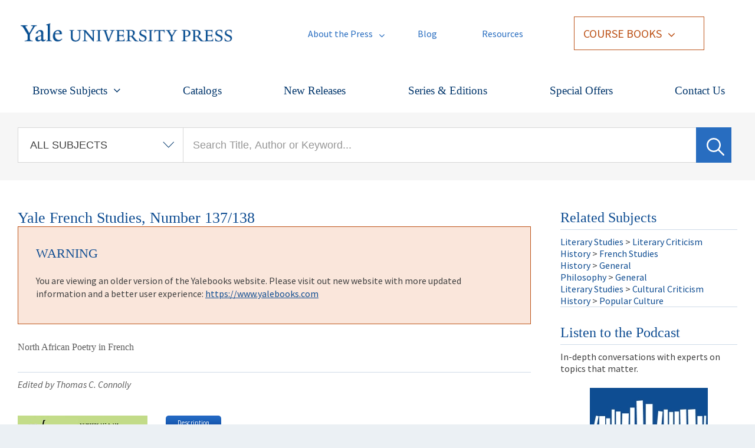

--- FILE ---
content_type: text/javascript
request_url: https://drupal.yalebooks.yale.edu/sites/default/files/js/js_MeuH9K2TKwoj0mDFQV3BlJE4E4GSPlOyAD9USc28Ylo.js
body_size: -46
content:
/**
 * @file yup_custom.js
 */

(function ($) {
  Drupal.behaviors.addGoogleAnalyticsTracking = {
    attach: function (context) {
      var gaSendEvent = function (category, event, label, value) {
        // Prevent fatals if GA isn't loaded for some reason:
        if (typeof window.ga != 'undefined') {
          ga('send', 'event', category, event, label, value);
        }
      };

      $('[data-ga-category]', context).click(function () {
        var action = $(this).data('ga-action') || 'Click';
        var label = $(this).data('ga-label');
        var value = $(this).data('ga-value');
        gaSendEvent($(this).data('ga-category'), action, label, value);
      });
    }
  }
})(jQuery);
;
